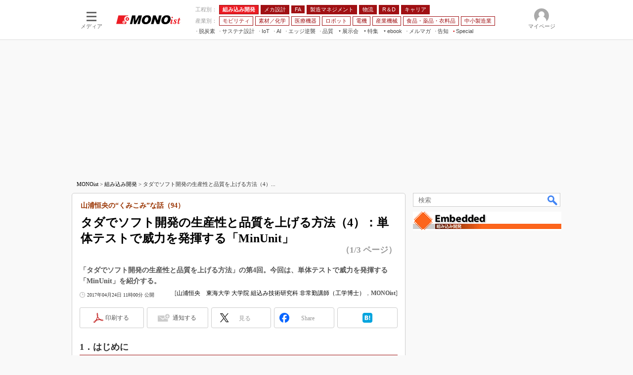

--- FILE ---
content_type: text/html; charset=utf-8
request_url: https://www.google.com/recaptcha/api2/aframe
body_size: 118
content:
<!DOCTYPE HTML><html><head><meta http-equiv="content-type" content="text/html; charset=UTF-8"></head><body><script nonce="L_Tv0frnyNqzsHK0HlmBZA">/** Anti-fraud and anti-abuse applications only. See google.com/recaptcha */ try{var clients={'sodar':'https://pagead2.googlesyndication.com/pagead/sodar?'};window.addEventListener("message",function(a){try{if(a.source===window.parent){var b=JSON.parse(a.data);var c=clients[b['id']];if(c){var d=document.createElement('img');d.src=c+b['params']+'&rc='+(localStorage.getItem("rc::a")?sessionStorage.getItem("rc::b"):"");window.document.body.appendChild(d);sessionStorage.setItem("rc::e",parseInt(sessionStorage.getItem("rc::e")||0)+1);localStorage.setItem("rc::h",'1768839309788');}}}catch(b){}});window.parent.postMessage("_grecaptcha_ready", "*");}catch(b){}</script></body></html>

--- FILE ---
content_type: text/css
request_url: https://www.itmedia.co.jp/css/socialbutton.css?202510011201
body_size: 4098
content:
/*=====================================================================*/
/* SOCIAL BUTTON */
/*=====================================================================*/
.masterSocialbutton {
clear:both;
position:relative;
margin:0 0 10px;
}
.msbOut {
}
.msbIn {
width:100%;
border-collapse:collapse;
}
.msbIn .msbBtn,
.msbIn .msbGroup {
font-size:9px !important;
line-height:13px !important;
padding:1px 2px;
border:3px solid #FFF;
background:#EEE;
}
.masterSocialbuttonBlack .msbIn .msbBtn,
.masterSocialbuttonBlack .msbIn .msbGroup {
border:3px solid #000;
background:#000;
}
.msbIn1 .msbBtn,
.msbIn1 .msbGroup {
font-size:11px;
line-height:15px;
border-top:none !important;
}
.msbBtn a {
font-size:11px !important;
line-height:13px !important;
border:none;
cursor:pointer;
text-align:left;
text-decoration:none;
}
.msbBtn a:link,
.msbBtn a:visited {
color:#000 !important;
text-decoration:none !important;
}
.msbBtn a:hover {
color:#C00 !important;
text-decoration:none !important;
}
.msbGroup .msbBtn {
border:none !important;
background:transparent !important;
}
.msbGroupOut {
position:relative;
}
.msbGroupIn {
position:absolute;
opacity:0;
margin-top:10px;
visibility:hidden;
-webkit-transition-property:opacity,margin-top,visibility;
-moz-transition-property:opacity,margin-top,visibility;
transition-property:opacity,margin-top,visibility;
-webkit-transition-duration:300ms;
-moz-transition-duration:300ms;
transition-duration:300ms;
-webkit-transition-timing-function:ease-out;
-moz-transition-timing-function:ease-out;
transition-timing-function:ease-out;
}
.msbGroupIn.msbGroupInBlock {
opacity:1;
margin-top:0;
visibility:visible;
z-index:999;
}
.msbGroupUnder .msbGroupIn {
padding:5px;
background-color:#FFF;
background-color:rgba(255,255,255,0.7);
border:1px solid rgba(204,204,204,0.7);
width:200px;
z-index:100;
right:0;
}
.msbGroupUpper .msbGroupIn {
padding:5px;
background-color:#FFF;
background-color:rgba(255,255,255,0.7);
border:1px solid rgba(204,204,204,0.7);
width:200px;
z-index:100;
right:0;
bottom:20px;
}
.msbGroupBlack .msbGroupIn {
background-color:rgba(102,102,102,0.7);
}
.msbGroupBlack .msbGroupIn:after {
border-bottom:10px solid rgba(102,102,102,0.7);
}
.msbGroupIn .msbBtn {
font-size:11px;
line-height:15px;
}
.msbBtnPocketbuttonc >iframe {width:60px;}
.msbBtnPocketbutton > .pocket-btn {height:20px !important;}
.msbBtnPocketbuttonc > .pocket-btn {height:20px !important;}
.msbBtnPocketbutton > .pocket-btn iframe {width:60px !important;}
.msbBtnPocketbuttonc > .pocket-btn iframe {width:110px !important;}
.msbBtn .msbBtntext {
display:block;
border:1px solid #CCC;
border-radius:3px;
padding:2px 3px 2px 18px;
background-size:12px;
background-color:#FFF;
background-position:3px center;
background-repeat:no-repeat;
}
.msbGroup .msbBtntext {
background-color:#F8F8F8;
}
.msbGroupIn .msbBtntext {
background-color:#FFF;
}
.msbBtnSocialbutton a {
background-image:url([data-uri]);
}
.msbBtnHatenabookmark a {
background-image:url(https://image.itmedia.co.jp/images/socialbutton/msbBtnHatenabookmark.gif);
}
.msbBtnAlertbutton a {
background-image:url(https://image.itmedia.co.jp/images/socialbutton/msbBtnAlert.gif);
}
.msbBtnAlertseries a {
background-image:url(https://image.itmedia.co.jp/images/socialbutton/msbBtnAlertseries.gif);
}
.msbBtnPrintbutton a {
font-weight:bold;
}
.msbBtnPrintbutton .msbBtntext {
padding:2px 3px;
}
.msbBtnItmid a {
background-image:url([data-uri]);
font-weight:bold;
}

.msbBtnTweetbutton .baloon {
display:inline-block;
text-align:center;
border:1px solid #BBB;
padding:2px;
font-size:12px;
font-family:Arial;
position:relative;
z-index:0;
margin:0 0 0 6px;
border-radius:1px;
color:#4A5665;
background:#FFF;
vertical-align:bottom;
}
.msbBtnTweetbutton .baloon:before {
content:"";
position:absolute;
left:-3px;
top:50%;
margin-top:-4px;
width:0;
height:0;
border-style:solid;
border-width:4px 4px 4px 0;
border-color:transparent #FFF transparent transparent;
z-index:0;
}
.msbBtnTweetbutton .baloon:after {
content:"";
position:absolute;
left:-5px;
top:50%;
margin-top:-5px;
width:0;
height:0;
border-style:solid;
border-width:5px 5px 5px 0;
border-color:transparent #BBB transparent transparent;
z-index:-1;
}

.msbBtnTweetbuttonv .baloon {
text-align:center;
border:1px solid #BBB;
padding:10px 0 8px;
font-size:14px;
font-family:Arial;
position:relative;
z-index:0;
margin:0 0 5px;
border-radius:2px;
color:#4A5665;
min-width:70px;
}
.msbBtnTweetbuttonv .baloon:before {
content:"";
position:absolute;
bottom:-3px;
left:50%;
margin-left:-4px;
width:0;
height:0;
border-style:solid;
border-width:4px 4px 0 4px;
border-color:#FFF transparent transparent transparent;
z-index:0;
}
.msbBtnTweetbuttonv .baloon:after {
content:"";
position:absolute;
bottom:-5px;
left:50%;
margin-left:-5px;
width:0;
height:0;
border-style:solid;
border-width:5px 5px 0 5px;
border-color:#BBB transparent transparent transparent;
z-index:-1;
}
.masterSocialbuttonMinimal {
padding:0 0 10px;
}
.masterSocialbuttonMinimal .msbIn {
width:auto;
}
.masterSocialbuttonMinimal .msbIn .msbBtn,
.masterSocialbuttonMinimal .msbIn .msbGroup {
background:#FFF;
}
.masterSocialbuttonMinimal .msbBtn .button {
display:block;
width:50px;
height:47px;
margin:0 5px 0 0;
padding:0;
border:1px solid #CCC;
border-radius:2px;
text-align:center;
}
.masterSocialbuttonMinimal .msbBtn .service {
visibility:hidden;
}
.masterSocialbuttonMinimal .msbBtn .baloon {
position:relative;
}
.masterSocialbuttonMinimal .msbBtn .baloon span {
position:absolute;
opacity:0;
top:-10px;
display:block;
width:52px;
padding:4px 0;
background:#6cb8dc;
font-size:12px;
line-height:12px;
color:#FFF!important;
text-align:center;
border-radius:2px;
-webkit-transform:rotate(45deg);
transform:rotate(45deg);
transition:.3s;
}
.masterSocialbuttonMinimal .msbBtn .baloon span::after {
content:"";
position:absolute;
top:100%;
left:6px;
width:0;
height:0;
border:3px solid transparent;
border-top:5px solid #6cb8dc;
}
.masterSocialbuttonMinimal .msbBtn .baloon a:hover span {
background:#408cb3;
}
.masterSocialbuttonMinimal .msbBtn .baloon a:hover span::after {
border-top:5px solid #408cb3;
}
.masterSocialbuttonMinimal .msbBtn:hover .baloon span {
opacity:1;
-webkit-transform:rotate(0);
transform:rotate(0);
-webkit-transform:translateY(-18px);
transform:translateY(-18px);
}
.masterSocialbuttonMinimal .msbBtnPrintbutton,
.masterSocialbuttonMinimal .msbBtnItmid {
width:150px;
}
.masterSocialbuttonMinimal .msbBtnPrintbutton a,
.masterSocialbuttonMinimal .msbBtnItmid a {
width:auto;
line-height:48px!important;
font-size:12px!important;
font-weight:normal;
color:#555!important;
text-align:center;
}
.masterSocialbuttonMinimal .msbBtnPrintbutton a,
.masterSocialbuttonMinimal .msbBtnItmid a {
margin:0 5px 0 0;
padding:0 0 0 18px;
background:url(https://image.itmedia.co.jp/images/socialbutton/Adobe-Acrobat.png) no-repeat 20px center;
background-size:20px 20px;
}
.masterSocialbuttonMinimal .msbBtnItmid a {
padding:0 0 0 20px;
background:url(https://image.itmedia.co.jp/images/socialbutton/Mail-Add.png) no-repeat 18px center;
background-size:24px 24px;
}
.masterSocialbuttonMinimal .msbGroupIn {
width:380px;
background-color:#FFF;
border:1px solid #CCC;
padding:5px;
left:2px;
}
.masterSocialbuttonMinimal .msbGroupIn .msbBtn a {
width:auto;
height:auto;
font-size:14px!important;
line-height:18px!important;
border:none;
padding:5px 5px 5px 20px;
text-indent:inherit;
text-align:left;
}
.masterSocialbuttonMinimal .msbBtnTweetbutton_minimal .button {
background:url(https://image.itmedia.co.jp/images/socialbutton/msbBtnXbutton_minimal.png) no-repeat center center;
background-size:20px 20px;
}
.masterSocialbuttonMinimal .msbBtnSharebutton_minimal .button {
background:url(https://image.itmedia.co.jp/images/socialbutton/msbBtnSharebutton_minimal2.png) no-repeat center center;
background-size:20px 20px;
}
.masterSocialbuttonMinimal .msbBtnHatenabookmark_minimal .button {
background:url(https://image.itmedia.co.jp/images/socialbutton/msbBtnHatenabookmark_minimal2.png) no-repeat center center;
background-size:20px 20px;
}
.masterSocialbuttonMinimal .msbBtnPocket_minimal .button {
background:url(https://image.itmedia.co.jp/images/socialbutton/msbBtnPocket_minimal2.png) no-repeat center center;
background-size:20px 20px;
}
.masterSocialbuttonMinimalCount {
padding:0 0 10px;
}
.masterSocialbuttonMinimalCount .msbIn {
table-layout:fixed;
}
.masterSocialbuttonMinimalCount .msbIn .msbBtn,
.masterSocialbuttonMinimalCount .msbIn .msbGroup {
background:#FFF;
padding:0;
border:none;
}
.masterSocialbuttonMinimalCount .msbBtnPrintbutton,
.masterSocialbuttonMinimalCount .msbGroupUnder {
width:130px;
}
.masterSocialbuttonMinimalCount .msbBtnPrintbutton a,
.masterSocialbuttonMinimalCount .msbBtnItmid a {
width:auto;
line-height:40px!important;
font-size:12px!important;
font-weight:normal;
color:#555!important;
text-align:center;
}
.masterSocialbuttonMinimalCount .msbBtnPrintbutton a {
margin:0;
padding:0 0 0 22px;
background:url(https://image.itmedia.co.jp/images/socialbutton/Adobe-Acrobat.png) no-repeat 25% center;
background-size:20px 20px;
}
.masterSocialbuttonMinimalCount .msbBtnItmid a {
margin:0 0 0 6px;
padding:0 0 0 28px;
background:url(https://image.itmedia.co.jp/images/socialbutton/Mail-Add.png) no-repeat 21% center;
background-size:24px 24px;
}
.masterSocialbuttonMinimalCount .msbGroupIn {
width:380px;
background-color:#FFF;
padding:5px;
left:5px;
}
.masterSocialbuttonMinimalCount .msbGroupIn .msbBtn a {
width:auto;
height:auto;
font-size:14px!important;
line-height:18px!important;
border:none;
padding:5px 5px 5px 20px;
text-indent:inherit;
text-align:left;
}
.masterSocialbuttonMinimalCount .msbBtnTweetbutton_minimal .button {
background:url(https://image.itmedia.co.jp/images/socialbutton/msbBtnXbutton_minimal.png) no-repeat 16% center;
background-size:20px 20px;
}
.masterSocialbuttonMinimalCount .msbBtnSharebutton_minimal .button {
background:url(https://image.itmedia.co.jp/images/socialbutton/msbBtnSharebutton_minimal2.png) no-repeat 10% center;
background-size:20px 20px;
}
.masterSocialbuttonMinimalCount .msbBtnHatenabookmark_minimal .button {
background:url(https://image.itmedia.co.jp/images/socialbutton/msbBtnHatenabookmark_minimal2.png) no-repeat 10% center;
background-size:20px 20px;
}
#masterChannel-mobile .masterSocialbuttonMinimalCount .msbBtnHatenabookmark_minimal .button,
#masterChannel-pcuser .masterSocialbuttonMinimalCount .msbBtnHatenabookmark_minimal .button,
#masterChannel-fav .masterSocialbuttonMinimalCount .msbBtnHatenabookmark_minimal .button,
#masterChannel-business .masterSocialbuttonMinimalCount .msbBtnHatenabookmark_minimal .button,
#masterChannel-executive .masterSocialbuttonMinimalCount .msbBtnHatenabookmark_minimal .button,
#masterChannel-mm .masterSocialbuttonMinimalCount .msbBtnHatenabookmark_minimal .button,
#masterChannel-enterprise .masterSocialbuttonMinimalCount .msbBtnHatenabookmark_minimal .button,
#masterChannel-ait .masterSocialbuttonMinimalCount .msbBtnHatenabookmark_minimal .button,
#masterChannel-tf .masterSocialbuttonMinimalCount .msbBtnHatenabookmark_minimal .button,
#masterChannel-mn .masterSocialbuttonMinimalCount .msbBtnHatenabookmark_minimal .button,
#masterChannel-ee .masterSocialbuttonMinimalCount .msbBtnHatenabookmark_minimal .button,
#masterChannel-edn .masterSocialbuttonMinimalCount .msbBtnHatenabookmark_minimal .button,
#masterChannel-smartjapan .masterSocialbuttonMinimalCount .msbBtnHatenabookmark_minimal .button,
#masterChannel-bt .masterSocialbuttonMinimalCount .msbBtnHatenabookmark_minimal .button{
background:url(https://image.itmedia.co.jp/images/socialbutton/msbBtnHatenabookmark_minimal2.png) no-repeat center center;
background-size:20px 20px;
}
#masterChannel-mobile .masterSocialbuttonMinimalCount .msbBtnHatenabookmark_minimal .baloon,
#masterChannel-pcuser .masterSocialbuttonMinimalCount .msbBtnHatenabookmark_minimal .baloon,
#masterChannel-fav .masterSocialbuttonMinimalCount .msbBtnHatenabookmark_minimal .baloon,
#masterChannel-business .masterSocialbuttonMinimalCount .msbBtnHatenabookmark_minimal .baloon,
#masterChannel-executive .masterSocialbuttonMinimalCount .msbBtnHatenabookmark_minimal .baloon,
#masterChannel-enterprise .masterSocialbuttonMinimalCount .msbBtnHatenabookmark_minimal .baloon,
#masterChannel-ait .masterSocialbuttonMinimalCount .msbBtnHatenabookmark_minimal .baloon,
#masterChannel-tf .masterSocialbuttonMinimalCount .msbBtnHatenabookmark_minimal .baloon,
#masterChannel-mn .masterSocialbuttonMinimalCount .msbBtnHatenabookmark_minimal .baloon,
#masterChannel-ee .masterSocialbuttonMinimalCount .msbBtnHatenabookmark_minimal .baloon,
#masterChannel-edn .masterSocialbuttonMinimalCount .msbBtnHatenabookmark_minimal .baloon,
#masterChannel-smartjapan .masterSocialbuttonMinimalCount .msbBtnHatenabookmark_minimal .baloon,
#masterChannel-bt .masterSocialbuttonMinimalCount .msbBtnHatenabookmark_minimal .baloon{
display:none;
}
.masterSocialbuttonMinimalCount .msbBtnPocket_minimal .button {
background:url(https://image.itmedia.co.jp/images/socialbutton/msbBtnPocket_minimal2.png) no-repeat center center;
background-size:20px 20px;
}
.masterSocialbuttonMinimalCount .msbBtnComment_minimal .button {
background:url(https://image.itmedia.co.jp/images/socialbutton/msbBtnCommentbutton_minimal.png) no-repeat 17% center;
background-size:23px 23px;
}
.masterSocialbuttonMinimalCount .msbBtn .button {
display:block;
height:40px;
margin:0 0 0 6px;
padding:0;
border:1px #ccc solid;
border-radius:4px;
text-align:center;
}
.masterSocialbuttonMinimalCount td {
position:relative;
}
.masterSocialbuttonMinimalCount .baloon {
position:absolute;
margin:auto;
width:40px;
height:15px;
top:0;
right:0;
bottom:0;
left:20px;
text-align:center;
}

.masterSocialbuttonMinimalCount .baloon a,
.masterSocialbuttonMinimalCount .baloon span {
display:block;
font-size:12px!important;
line-height:16px!important;
color:#999;
text-align:center;
}
.masterSocialbuttonMinimalCount .msbBtnPocket_minimal .baloon,
.masterSocialbuttonMinimalCount .msbBtnGoogleplusshare_minimal .baloon {
display:none;
}
.masterSocialbuttonMinimalCount .service {
display:none;
}
.masterSocialbuttonMinimalCount .my_ul_count {
position:absolute;
margin:auto;
width:40px;
height:15px;
top:0;
right:0;
bottom:0;
left:20px;
text-align:center;
color:#999;
font-size:12px;
line-height:16px;
}

--- FILE ---
content_type: application/javascript; charset=utf-8
request_url: https://fundingchoicesmessages.google.com/f/AGSKWxX96UDW7Q71bE2VikOnxhLA7K23KmN8TXizcZNMFhIqS_MDXDlAfZJaPizBl0dUhG1SfVyE7xzfuQwXK9W2sEASt4S9PoIFJkONuEW7LSarCD_E4fUP42eRJLxvvTW_4gDR04ys6084p8VX0tu-67ABTfo7jKqU0ZV62NeQkZdRkD53fB1YAhoRdAeh/_/shared/ad_/tools/ad._ad_engine//remove-ads./side_adverts.
body_size: -1288
content:
window['3ad568c0-0183-41e1-844c-4c5ac9c06983'] = true;

--- FILE ---
content_type: text/javascript;charset=utf-8
request_url: https://api.cxense.com/public/widget/data?json=%7B%22context%22%3A%7B%22referrer%22%3A%22%22%2C%22categories%22%3A%7B%22testgroup%22%3A%2292%22%7D%2C%22parameters%22%3A%5B%7B%22key%22%3A%22userState%22%2C%22value%22%3A%22anon%22%7D%2C%7B%22key%22%3A%22itm_cx_sessionid%22%2C%22value%22%3A%22%22%7D%2C%7B%22key%22%3A%22itm_window_size_w_10%22%2C%22value%22%3A%221280%22%7D%2C%7B%22key%22%3A%22itm_window_size_w_50%22%2C%22value%22%3A%221300%22%7D%2C%7B%22key%22%3A%22itm_window_size_h_10%22%2C%22value%22%3A%22720%22%7D%2C%7B%22key%22%3A%22itm_window_size_h_50%22%2C%22value%22%3A%22700%22%7D%2C%7B%22key%22%3A%22itm_dpr%22%2C%22value%22%3A%221.00%22%7D%2C%7B%22key%22%3A%22itm_adpath%22%2C%22value%22%3A%22ITmedia%2Fmn%2Farticle%2Fembedded%22%7D%2C%7B%22key%22%3A%22itm_adpath_2%22%2C%22value%22%3A%22ITmedia%22%7D%2C%7B%22key%22%3A%22itm_adpath_3%22%2C%22value%22%3A%22mn%22%7D%2C%7B%22key%22%3A%22itm_adpath_4%22%2C%22value%22%3A%22article%22%7D%2C%7B%22key%22%3A%22itm_adpath_5%22%2C%22value%22%3A%22embedded%22%7D%2C%7B%22key%22%3A%22itm_article_id%22%2C%22value%22%3A%221704%2F24%2Fnews014%22%7D%2C%7B%22key%22%3A%22itm_series_flag%22%2C%22value%22%3A%221%22%7D%2C%7B%22key%22%3A%22itm_article_page%22%2C%22value%22%3A%22multi_first%22%7D%2C%7B%22key%22%3A%22itm_subsc_flag%22%2C%22value%22%3A%221%22%7D%2C%7B%22key%22%3A%22itm_subsc_type%22%2C%22value%22%3A%22force%22%7D%2C%7B%22key%22%3A%22testGroup%22%2C%22value%22%3A%2292%22%7D%2C%7B%22key%22%3A%22newusersession%22%2C%22value%22%3A%22true%22%7D%2C%7B%22key%22%3A%22testgroup%22%2C%22value%22%3A%2292%22%7D%5D%2C%22autoRefresh%22%3Afalse%2C%22url%22%3A%22https%3A%2F%2Fmonoist.itmedia.co.jp%2Fmn%2Farticles%2F1704%2F24%2Fnews014.html%22%2C%22browserTimezone%22%3A%220%22%7D%2C%22widgetId%22%3A%2266d85c8f73ef05b137b71f0660433eae72f0ff3e%22%2C%22user%22%3A%7B%22ids%22%3A%7B%22usi%22%3A%22mkld8z8rwypidwq9%22%7D%7D%2C%22prnd%22%3A%22mkld8z8rqhtspk12%22%7D&media=javascript&sid=1139589339878236195&widgetId=66d85c8f73ef05b137b71f0660433eae72f0ff3e&resizeToContentSize=true&useSecureUrls=true&usi=mkld8z8rwypidwq9&rnd=696289709&prnd=mkld8z8rqhtspk12&tzo=0&callback=cXJsonpCB7
body_size: 405
content:
/**/
cXJsonpCB7({"httpStatus":200,"response":{"items":[{"type":"free","campaign":"1","testId":"254"}],"template":"<div id=\"cce-empty-element\"><p><b>No template configured.</b></p><p>Use the hints and tips to get started.</p></div>","style":"#cce-empty-element {margin: 20px auto;width: 100%;text-align: center;}","prnd":"mkld8z8rqhtspk12"}})

--- FILE ---
content_type: text/javascript;charset=utf-8
request_url: https://p1cluster.cxense.com/p1.js
body_size: 100
content:
cX.library.onP1('2x4tvgwhaecml14wvhuxoxqt3l');


--- FILE ---
content_type: text/javascript;charset=utf-8
request_url: https://id.cxense.com/public/user/id?json=%7B%22identities%22%3A%5B%7B%22type%22%3A%22ckp%22%2C%22id%22%3A%22mkld8z8rwypidwq9%22%7D%2C%7B%22type%22%3A%22lst%22%2C%22id%22%3A%222x4tvgwhaecml14wvhuxoxqt3l%22%7D%2C%7B%22type%22%3A%22cst%22%2C%22id%22%3A%222x4tvgwhaecml14wvhuxoxqt3l%22%7D%5D%7D&callback=cXJsonpCB9
body_size: 208
content:
/**/
cXJsonpCB9({"httpStatus":200,"response":{"userId":"cx:18izzy7zmwtxe14map0abomxbv:19877tp97795r","newUser":false}})